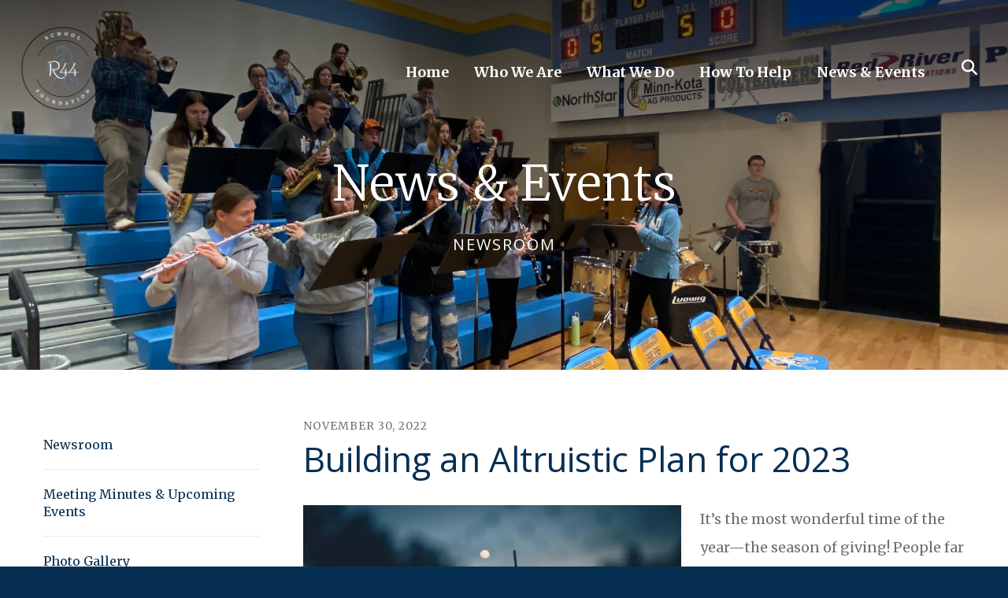

--- FILE ---
content_type: text/html; charset=UTF-8
request_url: https://richland44schoolfoundation.org/news-events/newsroom.html/article/2022/11/30/building-an-altruistic-plan-for-2023
body_size: 11479
content:
<!DOCTYPE html>

<!--[if lt IE 9]><html lang="en" class="no-js lt-ie10 lt-ie9"><![endif]-->
<!--[if IE 9]><html lang="en" class="no-js is-ie9 lt-ie10"><![endif]-->
<!--[if gt IE 9]><!--><html lang="en" class="no-js"><!--<![endif]-->

<head>
  <title>Building an Altruistic Plan for 2023 : Newsroom : News &amp; Events : Richland #44 Foundation</title>
    <link rel="shortcut icon" href="https://cdn.firespring.com/images/315bcc4f-e44e-4e09-9461-5fa3e130489c"/>


<!-- Meta tags -->
<meta charset="utf-8">
<meta name="viewport" content="width=device-width, initial-scale=1.0">



  <meta name="robots" content="noindex">


  <meta property="og:title" content="Newsroom : News &amp; Events : Richland #44 Foundation">
  <meta property="og:url" content="https://richland44schoolfoundation.org/news-events/newsroom.html/article/2022/11/30/building-an-altruistic-plan-for-2023">
  <meta property="og:type" content="website">
        <meta name="twitter:card" content="summary">
  <meta name="twitter:title" content="Newsroom : News &amp; Events : Richland #44 Foundation">
    
  <link rel="stylesheet" href="//cdn.firespring.com/core/v2/css/stylesheet.1769273383.css">

<!-- CSS -->
      <link rel="stylesheet" href="//cdn.firespring.com/designs/np_skyline/css/design-11150.1769273383.css">
  
<!-- SlickSlider Assets -->
  
<!-- jQuery -->
<script nonce="8f9f87cc7a304e0fa8b2a1a922e4d06fb4463c89d7bd6a958f101709696090b3" type="text/javascript">
  (function (window) {
    if (window.location !== window.top.location) {
      var handler = function () {
        window.top.location = window.location;
        return false;
      };
      window.onclick = handler;
      window.onkeypress = handler;
    }
  })(this);
</script>
  <script nonce="8f9f87cc7a304e0fa8b2a1a922e4d06fb4463c89d7bd6a958f101709696090b3" src="//cdn.firespring.com/core/v2/js/jquery.1769273383.js"></script>

<!-- Clicky Analytics -->
    <script
    nonce="8f9f87cc7a304e0fa8b2a1a922e4d06fb4463c89d7bd6a958f101709696090b3"
    type="text/javascript"
  >
    var firespring = { log: function () { return }, goal: function () { return } }
    var firespring_site_id = Number('101369187');
    (function () {
      var s = document.createElement('script')
      s.type = 'text/javascript'
      s.async = true
      s.src = 'https://analytics.firespring.com/js';
      (document.getElementsByTagName('head')[0] || document.getElementsByTagName('body')[0]).appendChild(s)
    })()
  </script>
<!-- End Clicky Analytics --><!-- Google External Accounts -->
<script
  async
  nonce="8f9f87cc7a304e0fa8b2a1a922e4d06fb4463c89d7bd6a958f101709696090b3"
  src="https://www.googletagmanager.com/gtag/js?id=G-3MXD5JNQ3T"
></script>
<script nonce="8f9f87cc7a304e0fa8b2a1a922e4d06fb4463c89d7bd6a958f101709696090b3">
  window.dataLayer = window.dataLayer || []

  function gtag () {dataLayer.push(arguments)}

  gtag('js', new Date())
    gtag('config', 'G-3MXD5JNQ3T')
  </script>
<!-- End Google External Accounts -->

            
  

</head>

  <body class="internal ">

  
    <a class="hidden-visually skip-to-main" href="#main-content">Skip to main content</a>

              <header class="header">

<!-- BEGIN .outer-wrap -->
<div class="outer-wrap">

    <!-- BEGIN .mobile_nav_container -->
    <div class="mobile_nav_container">

        <div class="search_icon search_overlay_toggle">
     <i class="fa fa-search"></i>
   </div><!-- end .search_toggle -->
    
  <div class="clearfix"></div>

  
    <!-- BEGIN nav -->
                                                        <nav class="nav  accordian mobile_dropdown" aria-label="Secondary">

    
    <ul class="nav__list nav-ul-0 nav">
      
    <li class="nav-level-0">
      <a href="https://richland44schoolfoundation.org/welcome.html">Home</a>

      
    </li>


    <li class="nav-level-0 nav__list--parent">
      <a href="https://richland44schoolfoundation.org/who-we-are/">Who We Are</a>

      
        <ul class="nav-ul-1">
           
    <li class="nav-level-1">
      <a href="https://richland44schoolfoundation.org/who-we-are/">About Us</a>

      
    </li>


    <li class="nav-level-1">
      <a href="https://richland44schoolfoundation.org/who-we-are/staff.html">Board</a>

      
    </li>


    <li class="nav-level-1">
      <a href="https://richland44schoolfoundation.org/who-we-are/darrel-hendrickson-gift.html">Darrel Hendrickson Gift</a>

      
    </li>


    <li class="nav-level-1">
      <a href="https://richland44schoolfoundation.org/who-we-are/contact.html">Contact Us</a>

      
    </li>

        </ul>
      
    </li>


    <li class="nav-level-0 nav__list--parent">
      <a href="https://richland44schoolfoundation.org/what-we-do/">What We Do</a>

      
        <ul class="nav-ul-1">
           
    <li class="nav-level-1">
      <a href="https://richland44schoolfoundation.org/what-we-do/">Hendrickson Scholarship-Apply Here</a>

      
    </li>


    <li class="nav-level-1">
      <a href="https://richland44schoolfoundation.org/what-we-do/request-for-foundation-funding.html">Request for Foundation Funding</a>

      
    </li>


    <li class="nav-level-1">
      <a href="https://richland44schoolfoundation.org/what-we-do/alumni.html">Alumni</a>

      
    </li>

        </ul>
      
    </li>


    <li class="nav-level-0 nav__list--parent">
      <a href="https://richland44schoolfoundation.org/how-to-help/">How To Help</a>

      
        <ul class="nav-ul-1">
           
    <li class="nav-level-1">
      <a href="https://richland44schoolfoundation.org/how-to-help/">Donate to the Richland #44 School Foundation </a>

      
    </li>


    <li class="nav-level-1">
      <a href="https://richland44schoolfoundation.org/how-to-help/44-for-richland-44.html">44 for 44</a>

      
    </li>


    <li class="nav-level-1">
      <a href="https://richland44schoolfoundation.org/how-to-help/volunteer.html">Volunteer</a>

      
    </li>

        </ul>
      
    </li>


    <li class="nav-level-0 nav__list--parent nav__list--here">
      <a href="https://richland44schoolfoundation.org/news-events/">News &amp; Events</a>

      
        <ul class="nav-ul-1">
           
    <li class="nav-level-1 nav__list--here">
      <a href="https://richland44schoolfoundation.org/news-events/">Newsroom</a>

      
    </li>


    <li class="nav-level-1">
      <a href="https://richland44schoolfoundation.org/news-events/events-copy.html">Meeting Minutes &amp; Upcoming Events</a>

      
    </li>


    <li class="nav-level-1">
      <a href="https://richland44schoolfoundation.org/news-events/photo-gallery.html">Photo Gallery</a>

      
    </li>

        </ul>
      
    </li>

    </ul>

    
  </nav>


            <!-- END nav -->

    
  </div>
  <!-- END .mobile_nav_container -->

  <!-- BEGIN nav-logo -->
      <div class="nav-logo">
        <a href="https://richland44schoolfoundation.org/"><img alt="Richland #44 Foundation" title="logo" src="https://cdn.firespring.com/images/b9ed77cf-c564-42be-bd60-81ba122cdac1.png"></a>
    </div>
    <!-- END nav-logo -->

  <!-- BEGIN nav -->
                                              <nav class="nav dropdown" aria-label="Secondary">

    
    <ul class="nav__list nav-ul-0 nav">
      
    <li class="nav-level-0">
      <a href="https://richland44schoolfoundation.org/welcome.html">Home</a>

      
    </li>


    <li class="nav-level-0 nav__list--parent">
      <a href="https://richland44schoolfoundation.org/who-we-are/">Who We Are</a>

      
        <ul class="nav-ul-1">
           
    <li class="nav-level-1">
      <a href="https://richland44schoolfoundation.org/who-we-are/">About Us</a>

      
    </li>


    <li class="nav-level-1">
      <a href="https://richland44schoolfoundation.org/who-we-are/staff.html">Board</a>

      
    </li>


    <li class="nav-level-1">
      <a href="https://richland44schoolfoundation.org/who-we-are/darrel-hendrickson-gift.html">Darrel Hendrickson Gift</a>

      
    </li>


    <li class="nav-level-1">
      <a href="https://richland44schoolfoundation.org/who-we-are/contact.html">Contact Us</a>

      
    </li>

        </ul>
      
    </li>


    <li class="nav-level-0 nav__list--parent">
      <a href="https://richland44schoolfoundation.org/what-we-do/">What We Do</a>

      
        <ul class="nav-ul-1">
           
    <li class="nav-level-1">
      <a href="https://richland44schoolfoundation.org/what-we-do/">Hendrickson Scholarship-Apply Here</a>

      
    </li>


    <li class="nav-level-1">
      <a href="https://richland44schoolfoundation.org/what-we-do/request-for-foundation-funding.html">Request for Foundation Funding</a>

      
    </li>


    <li class="nav-level-1">
      <a href="https://richland44schoolfoundation.org/what-we-do/alumni.html">Alumni</a>

      
    </li>

        </ul>
      
    </li>


    <li class="nav-level-0 nav__list--parent">
      <a href="https://richland44schoolfoundation.org/how-to-help/">How To Help</a>

      
        <ul class="nav-ul-1">
           
    <li class="nav-level-1">
      <a href="https://richland44schoolfoundation.org/how-to-help/">Donate to the Richland #44 School Foundation </a>

      
    </li>


    <li class="nav-level-1">
      <a href="https://richland44schoolfoundation.org/how-to-help/44-for-richland-44.html">44 for 44</a>

      
    </li>


    <li class="nav-level-1">
      <a href="https://richland44schoolfoundation.org/how-to-help/volunteer.html">Volunteer</a>

      
    </li>

        </ul>
      
    </li>


    <li class="nav-level-0 nav__list--parent nav__list--here">
      <a href="https://richland44schoolfoundation.org/news-events/">News &amp; Events</a>

      
        <ul class="nav-ul-1">
           
    <li class="nav-level-1 nav__list--here">
      <a href="https://richland44schoolfoundation.org/news-events/">Newsroom</a>

      
    </li>


    <li class="nav-level-1">
      <a href="https://richland44schoolfoundation.org/news-events/events-copy.html">Meeting Minutes &amp; Upcoming Events</a>

      
    </li>


    <li class="nav-level-1">
      <a href="https://richland44schoolfoundation.org/news-events/photo-gallery.html">Photo Gallery</a>

      
    </li>

        </ul>
      
    </li>

    </ul>

    
  </nav>


        <!-- END nav -->


  

      <div class="search_icon search_overlay_toggle">
    <i class="fa fa-search"></i>
  </div><!-- end .search_toggle -->
   
  <!-- BEGIN mobile_menu-->
   <div class="mobile_menu">
    <i class="fa fa-bars"></i>
   </div><!-- end .mobile_menu -->

  </div><!-- end outer-wrap -->

  <!-- BEGIN .end_header -->
  <div class="end_header"></div>
  <!-- END .end_header -->

  </header><!-- end header -->
      
      
   <!-- BEGIN .masthead_section -->
  <div class="masthead_section has-bg">
    <!-- BEGIN .wrap -->
    <div class="wrap">

        <h4>Newsroom</h4>    <div id="content_83a5148842bbee2c158c0c34fdf53ef7"  class="image" style="max-width: 3520px;">
    
    <img
        loading="lazy"
        width="3520"
        height="1980"
        alt=""
        src="https://cdn.firespring.com/images/bb64c524-4bd5-4aab-b256-403d18a514f1.jpeg"
        srcset="https://cdn.firespring.com/images/5a0a2ab2-3854-4e3f-8292-25334f346547.jpeg 600w, https://cdn.firespring.com/images/7a8c43ab-b356-445e-aa35-722720026c5d.jpeg 1200w, https://cdn.firespring.com/images/3ca620b8-376d-4a90-8a01-61e598bc34ca.jpeg 1600w, https://cdn.firespring.com/images/bb64c524-4bd5-4aab-b256-403d18a514f1.jpeg 3520w"
        itemprop="image"
                    >
    

          </div>

  
    <h1>News &amp; Events</h1>
  
  </div>
    <!-- END .wrap -->
 </div>
   <!-- END .masthead_section -->


   
   <main id="main-content">
     <!-- BEGIN .wrap -->
     <div class="wrap">

        
          <!-- BEGIN .sidebar_section -->
          <div class="sidebar_section">

                              <!-- BEGIN sidebar -->
                                                                                                                      <nav class="nav nav nav_secondary accordian subnav" aria-label="Secondary">

    
    <ul class="nav__list nav-ul-0 nav">
      
    <li class="nav-level-0 nav__list--here">
      <a href="https://richland44schoolfoundation.org/news-events/">Newsroom</a>

      
    </li>


    <li class="nav-level-0">
      <a href="https://richland44schoolfoundation.org/news-events/events-copy.html">Meeting Minutes &amp; Upcoming Events</a>

      
    </li>


    <li class="nav-level-0">
      <a href="https://richland44schoolfoundation.org/news-events/photo-gallery.html">Photo Gallery</a>

      
    </li>

    </ul>

    
  </nav>


                                      <!-- END sidebar -->
              
              
           </div>
           <!-- END .sidebar_section -->
        

             <!-- BEGIN .primary_content -->
       <div class="primary_content" data-search-indexed="true">
            
<div class="news-articles news-articles--article" id="content_d57c12ddbe642a627b45811adc88bf63">
  <div class="news-article" id="content_d57c12ddbe642a627b45811adc88bf63_article_16613352">

    <div class="news-article-header">
              <div class="news-article-meta news-article-meta--date">
          <span class="date-month">November</span><span class="separator"> </span><span class="date-day">30</span><span class="separator">, </span><span class="date-year">2022</span>
        </div>
      
              <div class="news-article-title">
          <h2>Building an Altruistic Plan for 2023</h2>
        </div>
      
          </div>

    <div class="news-article-content">
      <div id="content_d57c12ddbe642a627b45811adc88bf63_article_16613352-thumbnail"  class="news-article-image image">
    
    <img
        loading="lazy"
        width="640"
        height="427"
        alt=""
        src="https://cdn.firespring.com/images/740c3bb7-f36f-4293-aac5-a1d342782f88.jpg"
        srcset="https://cdn.firespring.com/images/d5b4fd64-3fdc-4116-8a43-1e21806f01c3.jpg 600w, https://cdn.firespring.com/images/740c3bb7-f36f-4293-aac5-a1d342782f88.jpg 640w"
        itemprop="image"
                    >
    

          </div>

      <p>It’s the most wonderful time of the year—the season of giving! People far and wide go above and beyond during the holiday season to give back to those in need, and it is greatly appreciated by nonprofit organizations around the world. While you may have made a plan for the holiday season, now is also the perfect time to make your altruistic plans for 2023. Studies have shown that small, actionable steps can help you achieve a larger goal.<br />
 </p>

<h3>Reflect on your past</h3>

<p>First, let’s celebrate all you’ve achieved! No matter how big or small your altruistic contributions were for 2022, give yourself a pat on the back. Even if you’re just getting started by reading this article, you’re on the right track. If you contributed to various organizations, ask yourself the following questions:</p>

<ul>
	<li>What charitable activity made me feel most fulfilled? A specific volunteer opportunity? A fundraising event?</li>
	<li>Which contribution of mine has impacted the most people? What positive impact did I have?</li>
	<li>What cause am I most passionate about that I’ve already helped?</li>
	<li>What is a cause I would like to explore, and I haven’t dipped my toe in yet?</li>
</ul>

<p>Think through your responses for each question, and write down your answers! This will help guide you on your altruistic journey for 2023. </p>

<p> </p>

<h3>Do the research</h3>

<p>Now that you’ve considered what worked well last year and what causes you care about, it’s time to do the research. Call up organizations in your community to get more information about how their funds are used and what volunteer opportunities exist. Many organizations will invite you to come to their location to speak to current donors and volunteers about their experiences. This will give you first-hand experience to decide if you’d like to spend more time with the organization.</p>

<p> </p>

<h3>Set a specific goal</h3>

<p>What would you like to achieve in 2023? Maybe it’s a certain number of volunteer hours. Maybe you’d like to raise a certain dollar amount. Or, maybe it’s as simple as finding an organization you’d like to commit to long-term. Whatever your altruistic goals, write them down. Don’t be afraid to dream big!</p>

<p> </p>

<h3>Start small</h3>

<p>Rome wasn’t built in a day and neither are altruistic tendencies. Consider a larger giving goal or number of hours you’d like to spend giving back. Then, break that big goal into smaller goals that you’ll work toward. Break down your yearly goals by months and maybe even weeks. Set tentative dates for when you’d like to achieve altruistic milestones.</p>

<p> </p>

<h3>Make a plan to reevaluate</h3>

<h3>Plans change. Causes you are passionate about may change. Life happens. Set a calendar reminder every few months for the next year to check in on your altruism goals. It’s okay to change the plan, and sometimes it’s necessary! Setting a reminder to check in now will help keep you on track throughout the year.</h3>

<p> </p>

<p>Giving back should be fun and worthwhile. The best way to get the most out of giving back is to set your giving goals with intention and to choose organizations you’re passionate about. The new year is right around the corner, and with a solid altruism plan, you’re sure to have the most successful giving year yet! </p>
    </div>

    
    <div class="news-article-return">
      <a href="https://richland44schoolfoundation.org/news-events/newsroom.html"   class="nav-return"  itemprop="url">
      Return To List
      </a>
    </div>

  </div>
</div>
         <div class="clearfix"></div>
       </div>
       <!-- END .primary_content -->
      

      </div>
      <!-- END .wrap -->

    </main><!-- end main -->


   

              








  <!-- BEGIN .email_marketing -->
  <div class="email_marketing">
    <!-- BEGIN .wrap -->
    <div class="wrap">
      <div class="content-block email-marketing-block">
  <div class="email-marketing" id="9132ce25204f833a341b2bb5475ed72e">


  
  
    
    <div class="e2ma_login_container">
      <script nonce="8f9f87cc7a304e0fa8b2a1a922e4d06fb4463c89d7bd6a958f101709696090b3" type="text/javascript" src="https://signup.e2ma.net/tts_signup/1967075/4d2f78a8e7b0ae4535d1aea39e8ce252/1951104/?v=a"></script>
      <div id="load_check" class="signup_form_message">
        This form needs Javascript to display, which your browser doesn't support. <a href="https://signup.e2ma.net/signup/1967075/1951104">Sign up here</a> instead
      </div>
      <script nonce="8f9f87cc7a304e0fa8b2a1a922e4d06fb4463c89d7bd6a958f101709696090b3" type="text/javascript">signupFormObj.drawForm();</script>
    </div>

  

</div>

<script nonce="8f9f87cc7a304e0fa8b2a1a922e4d06fb4463c89d7bd6a958f101709696090b3" type="text/javascript">
  $(document).ready(function () {
    $('.email-marketing#' + '9132ce25204f833a341b2bb5475ed72e').fdpEmailMarketingInlineLabels({"inlineLabels":false});
  });
</script>
</div>

    </div>
    <!-- END .wrap -->

  </div>
  <!-- END .email_marketing -->



<footer>

  <!-- BEGIN .wrap -->
  <div class="wrap">

    <!-- BEGIN .footer-logo -->
          <div class="footer-logo"><a href="https://richland44schoolfoundation.org/"><img alt="Richland #44 Foundation" title="logo" src="https://cdn.firespring.com/images/b9ed77cf-c564-42be-bd60-81ba122cdac1.png"></a></div>
        <!-- END .footer-logo -->

    <!-- BEGIN .location_section -->
    <div class="location_section">

      <div class="locations-hours locations-hours--variable">

  <div class="location location--1" itemscope itemtype="https://schema.org/Organization">

              
    <div class="location__info">

              
          <div class="location__address" itemprop="address" itemscope itemtype="https://schema.org/PostalAddress">

                          
                <div class="location-address location-address--1" itemprop="streetAddress">
                  P. O. Box 49 
                </div>

                                        
                <div class="location-address location-address--2" itemprop="streetAddress">
                   101 Main Ave
                </div>

                                        
                <div class="location-address location-address--3" itemprop="streetAddress">
                  Colfax, North Dakota 58018
                </div>

                          
          </div>

              
              
          <div class="location__phone">

                          
                <div class="location-phone location-phone--1">
                                      <span class="label">Phone</span>
                                    <span class="value" itemprop="telephone" content="7013723713"><a
                        href="tel:7013723713">(701)372-3713 </a></span>
                </div>

                          
          </div>

              
              
          <div class="location__links">
            <div class="location-links-email">
                                              <span class="value" itemprop="email"><a href="mailto:r&#105;&#x63;&#x68;l&#x61;nd44f&#111;&#117;n&#100;at&#x69;o&#110;&#x40;&#x67;&#x6d;&#x61;i&#x6c;.&#x63;&#111;m">Contact</a></span>
                          </div>
          </div>

              
                    
    </div>
  </div>


</div>
    </div>
    <!-- END .location_section -->


    


         <div class="content-block social-media-block">
  <div class="collection collection--list" id="content_56bb59f0e8401907eaaa2d92fcee9a94">

    

    <ul class="collection__items">

        
                                      <li class="collection-item collection-item--has-image" id="content_56bb59f0e8401907eaaa2d92fcee9a94_item_13377059">
                                    <div class="collection-item__content clearfix">

                      <div id="content_f1288aeeba006a2e0390dc52f517c462_image_item_13377059"  class="collection-item-image image" style="max-width: 31px;">
    <a href="https://www.facebook.com/Richland44schoolfoundation" target="_blank" rel="noopener noreferrer "    itemprop="url">
    <img
        loading="lazy"
        width="31"
        height="30"
        alt="Facebook"
        src="https://cdn.firespring.com/images/ab33b609-82b6-4af3-a718-080baddfe6ef.png"
        srcset="https://cdn.firespring.com/images/ab33b609-82b6-4af3-a718-080baddfe6ef.png 31w"
        itemprop="image"
                    >
    </a>

          </div>
          
          
          
        </div>
              </li>
                                          <li class="collection-item collection-item--has-image" id="content_56bb59f0e8401907eaaa2d92fcee9a94_item_13377063">
                                    <div class="collection-item__content clearfix">

                      <div id="content_f1288aeeba006a2e0390dc52f517c462_image_item_13377063"  class="collection-item-image image" style="max-width: 31px;">
    <a href="https://www.youtube.com/channel/UCwoYHee4W7rj_oYsaarzfUg" target="_blank" rel="noopener noreferrer "    itemprop="url">
    <img
        loading="lazy"
        width="31"
        height="30"
        alt="YouTube"
        src="https://cdn.firespring.com/images/af93a846-220e-45a0-b074-832994a92556.png"
        srcset="https://cdn.firespring.com/images/af93a846-220e-45a0-b074-832994a92556.png 31w"
        itemprop="image"
                    >
    </a>

          </div>
          
          
          
        </div>
              </li>
      
    </ul>

    </div>
</div>
   
   <!-- BEGIN .footer_info -->
   <div class="footer_info">

     <!-- BEGIN .copyright -->
     <div class="copyright">
       <p>  &copy; Richland #44 Foundation 2026 </p>
     </div>
     <!-- END .copyright -->

     <!-- BEGIN .pp_tc -->
     <div class="pp_tc">
             <div class="policy-links">
              <!-- BEGIN privacy policy -->
        <div class="policy-link policy-link--privacy">

          <a href="#privacy-policy" class="lightbox lightbox--inline js-lightbox--inline">Privacy Policy</a>

          <div id="privacy-policy" class="inline-popup inline-popup--medium mfp-hide">

            <div class="policy-title">
              <h2>Privacy Policy</h2>
            </div>

            <div class="policy-content">
              <ol>

<li><strong>What Information Do We Collect?</strong>
When you visit our website you may provide us with two types of information: personal information you knowingly choose to disclose that is collected on an individual basis and website use information collected on an aggregate basis as you and others browse our website.</li>

<li><strong>Personal Information You Choose to Provide</strong>
We may request that you voluntarily supply us with personal information, including your email address, postal address, home or work telephone number and other personal information for such purposes as correspondence, placing an order, requesting an estimate, or participating in online surveys.
If you choose to correspond with us through email, we may retain the content of your email messages together with your email address and our responses. We provide the same protections for these electronic communications that we employ in the maintenance of information received by mail and telephone.</li>

<li><strong>Website Use Information</strong>
Similar to other websites, our site may utilize a standard technology called "cookies" (see explanation below, "What Are Cookies?") and web server logs to collect information about how our website is used. Information gathered through cookies and server logs may include the date and time of visits, the pages viewed, time spent at our website, and the sites visited just before and just after ours. This information is collected on an aggregate basis. None of this information is associated with you as an individual.</li>

<li><strong>How Do We Use the Information That You Provide to Us?</strong>
Broadly speaking, we use personal information for purposes of administering our business activities, providing service and support and making available other products and services to our customers and prospective customers. Occasionally, we may also use the information we collect to notify you about important changes to our website, new services and special offers we think you will find valuable. The lists used to send you product and service offers are developed and managed under our traditional standards designed to safeguard the security and privacy of all personal information provided by our users. You may at any time to notify us of your desire not to receive these offers.</li>

<li><strong>What Are Cookies?</strong>
Cookies are a feature of web browser software that allows web servers to recognize the computer used to access a website. Cookies are small pieces of data that are stored by a user's web browser on the user's hard drive. Cookies can remember what information a user accesses on one web page to simplify subsequent interactions with that website by the same user or to use the information to streamline the user's transactions on related web pages. This makes it easier for a user to move from web page to web page and to complete commercial transactions over the Internet. Cookies should make your online experience easier and more personalized.</li>

<li><strong>How Do We Use Information Collected From Cookies?</strong>
We use website browser software tools such as cookies and web server logs to gather information about our website users' browsing activities, in order to constantly improve our website and better serve our users. This information assists us to design and arrange our web pages in the most user-friendly manner and to continually improve our website to better meet the needs of our users and prospective users.
Cookies help us collect important business and technical statistics. The information in the cookies lets us trace the paths followed by users to our website as they move from one page to another. Web server logs allow us to count how many people visit our website and evaluate our website's visitor capacity. We do not use these technologies to capture your individual email address or any personally identifying information about you.</li>

<li><strong>Notice of New Services and Changes</strong>
Occasionally, we may use the information we collect to notify you about important changes to our website, new services and special offers we think you will find valuable. As a user of our website, you will be given the opportunity to notify us of your desire not to receive these offers by clicking on a response box when you receive such an offer or by sending us an email request.</li>

<li><strong>How Do We Secure Information Transmissions?</strong>
When you send confidential personal information to us on our website, a secure server software which we have licensed encrypts all information you input before it is sent to us. The information is scrambled en route and decoded once it reaches our website.
Other email that you may send to us may not be secure unless we advise you that security measures will be in place prior to your transmitting the information. For that reason, we ask that you do not send confidential information such as Social Security, credit card, or account numbers to us through an unsecured email.</li>

<li><strong>How Do We Protect Your Information?</strong>
Information Security -- We utilize encryption/security software to safeguard the confidentiality of personal information we collect from unauthorized access or disclosure and accidental loss, alteration or destruction.
Evaluation of Information Protection Practices -- Periodically, our operations and business practices are reviewed for compliance with organization policies and procedures governing the security, confidentiality and quality of our information.
Employee Access, Training and Expectations -- Our organization values, ethical standards, policies and practices are committed to the protection of user information. In general, our business practices limit employee access to confidential information, and limit the use and disclosure of such information to authorized persons, processes and transactions.</li>

<li><strong>How Can You Access and Correct Your Information?</strong>
You may request access to all your personally identifiable information that we collect online and maintain in our database by emailing us using the contact form provided to you within the site structure of our website.</li>

<li><strong>Do We Disclose Information to Outside Parties?</strong>
We may provide aggregate information about our customers, sales, website traffic patterns and related website information to our affiliates or reputable third parties, but this information will not include personally identifying data, except as otherwise provided in this privacy policy.</li>

<li><strong>What About Legally Compelled Disclosure of Information?</strong>
We may disclose information when legally compelled to do so, in other words, when we, in good faith, believe that the law requires it or for the protection of our legal rights.</li>

<li><strong>Permission to Use of Materials</strong>
The right to download and store or output the materials in our website is granted for the user's personal use only, and materials may not be reproduced in any edited form. Any other reproduction, transmission, performance, display or editing of these materials by any means mechanical or electronic without our express written permission is strictly prohibited. Users wishing to obtain permission to reprint or reproduce any materials appearing on this site may contact us directly.</li>

</ol>
            </div>

          </div>

        </div>
        <!-- END privacy policy -->
      
              <!-- BEGIN terms & conditions -->
        <div class="policy-link policy-link--terms-conditions">

          <a href="#terms-conditions" class="lightbox lightbox--inline js-lightbox--inline">Terms &amp; Conditions</a>

          <div id="terms-conditions" class="inline-popup inline-popup--medium mfp-hide">

            <div class="policy-title">

              <h2>Terms &amp; Conditions</h2>

            </div>

            <div class="policy-content">
              <h2>Donation Refund Policy</h2>

We are grateful for your donation and support of our organization. If you have made an error in making your donation or change your mind about contributing to our organization please contact us.  Refunds are returned using the original method of payment. If you made your donation by credit card, your refund will be credited to that same credit card.

<h2>Automated Recurring Donation Cancellation</h2>

Ongoing support is important to enabling projects to continue their work, so we encourage donors to continue to contribute to projects over time. But if you must cancel your recurring donation, please notify us.
            </div>

          </div>

        </div>
        <!-- END terms & conditions -->
          </div>
       </div>
     <!-- END .pp_tc -->

     <!-- BEGIN .powered_by -->
     <div class="powered_by">
              <div class="content-block powered-by-block">
  <p>Powered by <a href="https://www.firespring.com/services/nonprofit-websites/" target="_blank" rel="noreferrer noopener">Firespring</a></p>
</div>
          </div>
    <!-- END .powered_by -->

  </div>
  <!-- END .footer_info -->

</div>
<!-- END .wrap -->

</footer><!-- end footer -->



<!-- overlay -->
<div class="search_section">

  <div class="search_close search_toggle">
    <i class="fa fa-times"></i><span>Close</span>
  </div><!-- end .search_close -->

      <div class="content-block search-block">
  <div class="search-form search-form--158185bc8568eac32ed439643f96f6b9" role="search">

  <form class="form--inline form--inline--no-button" novalidate>
    <div class="form-row">
      <div class="form-row__controls">
        <input aria-label="Search our site" type="search" id="search-form__input--158185bc8568eac32ed439643f96f6b9" autocomplete="off">
      </div>
    </div>
  </form>

  <div id="search-form__results--158185bc8568eac32ed439643f96f6b9" class="search-form__results"></div>
    <script nonce="8f9f87cc7a304e0fa8b2a1a922e4d06fb4463c89d7bd6a958f101709696090b3" type="text/javascript">
      var ss360Config = window.ss360Config || []
      var config = {
        style: {
          themeColor: '#333333',
          accentColor: "#000000",
          loaderType: 'circle'
        },
        searchBox: {
          selector: "#search-form__input--158185bc8568eac32ed439643f96f6b9"
        },
        tracking: {
          providers: []
        },
        siteId: "richland44foundation.presencehost.net",
        showErrors: false
      }
      if (!window.ss360Config[0]) {
        var stScript = document.createElement('script')
        stScript.type = 'text/javascript'
        stScript.async = true
        stScript.src = 'https://cdn.sitesearch360.com/v13/sitesearch360-v13.min.js'
        var entry = document.getElementsByTagName('script')[0]
        entry.parentNode.insertBefore(stScript, entry)
      }
      ss360Config.push(config)
    </script>
</div>
</div>
  
</div> <!-- end .search_section -->
      

  



  <script nonce="8f9f87cc7a304e0fa8b2a1a922e4d06fb4463c89d7bd6a958f101709696090b3" src="//cdn.firespring.com/core/v2/js/footer_scripts.1769273383.js"></script>

  <script nonce="8f9f87cc7a304e0fa8b2a1a922e4d06fb4463c89d7bd6a958f101709696090b3" id="e2ma-embed">window.e2ma = window.e2ma || {};
    e2ma.accountId = '1951104';</script>
  <script nonce="8f9f87cc7a304e0fa8b2a1a922e4d06fb4463c89d7bd6a958f101709696090b3" src="//embed.e2ma.net/e2ma.js" async="async"></script>
<script nonce="8f9f87cc7a304e0fa8b2a1a922e4d06fb4463c89d7bd6a958f101709696090b3">
  (function(h,o,u,n,d) {
    h=h[d]=h[d]||{q:[],onReady:function(c){h.q.push(c)}}
    d=o.createElement(u);d.async=1;d.src=n
    n=o.getElementsByTagName(u)[0];n.parentNode.insertBefore(d,n)
  })(window,document,'script','https://www.datadoghq-browser-agent.com/us1/v6/datadog-rum.js','DD_RUM')

  // regex patterns to identify known bot instances:
  let botPattern = "(googlebot\/|bot|Googlebot-Mobile|Googlebot-Image|Google favicon|Mediapartners-Google|bingbot|slurp|java|wget|curl|Commons-HttpClient|Python-urllib|libwww|httpunit|nutch|phpcrawl|msnbot|jyxobot|FAST-WebCrawler|FAST Enterprise Crawler|biglotron|teoma|convera|seekbot|gigablast|exabot|ngbot|ia_archiver|GingerCrawler|webmon |httrack|webcrawler|grub.org|UsineNouvelleCrawler|antibot|netresearchserver|speedy|fluffy|bibnum.bnf|findlink|msrbot|panscient|yacybot|AISearchBot|IOI|ips-agent|tagoobot|MJ12bot|dotbot|woriobot|yanga|buzzbot|mlbot|yandexbot|purebot|Linguee Bot|Voyager|CyberPatrol|voilabot|baiduspider|citeseerxbot|spbot|twengabot|postrank|turnitinbot|scribdbot|page2rss|sitebot|linkdex|Adidxbot|blekkobot|ezooms|dotbot|Mail.RU_Bot|discobot|heritrix|findthatfile|europarchive.org|NerdByNature.Bot|sistrix crawler|ahrefsbot|Aboundex|domaincrawler|wbsearchbot|summify|ccbot|edisterbot|seznambot|ec2linkfinder|gslfbot|aihitbot|intelium_bot|facebookexternalhit|yeti|RetrevoPageAnalyzer|lb-spider|sogou|lssbot|careerbot|wotbox|wocbot|ichiro|DuckDuckBot|lssrocketcrawler|drupact|webcompanycrawler|acoonbot|openindexspider|gnam gnam spider|web-archive-net.com.bot|backlinkcrawler|coccoc|integromedb|content crawler spider|toplistbot|seokicks-robot|it2media-domain-crawler|ip-web-crawler.com|siteexplorer.info|elisabot|proximic|changedetection|blexbot|arabot|WeSEE:Search|niki-bot|CrystalSemanticsBot|rogerbot|360Spider|psbot|InterfaxScanBot|Lipperhey SEO Service|CC Metadata Scaper|g00g1e.net|GrapeshotCrawler|urlappendbot|brainobot|fr-crawler|binlar|SimpleCrawler|Livelapbot|Twitterbot|cXensebot|smtbot|bnf.fr_bot|A6-Indexer|ADmantX|Facebot|Twitterbot|OrangeBot|memorybot|AdvBot|MegaIndex|SemanticScholarBot|ltx71|nerdybot|xovibot|BUbiNG|Qwantify|archive.org_bot|Applebot|TweetmemeBot|crawler4j|findxbot|SemrushBot|yoozBot|lipperhey|y!j-asr|Domain Re-Animator Bot|AddThis)";

  let regex = new RegExp(botPattern, 'i');

  // define var conditionalSampleRate as 0 if the userAgent matches a pattern in botPatterns
  // otherwise, define conditionalSampleRate as 100
  let conditionalSampleRate = regex.test(navigator.userAgent) ? 0 : 10;
  window.DD_RUM.onReady(function() {
    window.DD_RUM.init({
      applicationId: 'a1c5469d-ab6f-4740-b889-5955b6c24e72',
      clientToken: 'pub9ae25d27d775da672cae8a79ec522337',
      site: 'datadoghq.com',
      service: 'fdp',
      env: 'production',
      sessionSampleRate: conditionalSampleRate,
      sessionReplaySampleRate: 0,
      defaultPrivacyLevel: 'mask',
      trackUserInteractions: true,
      trackResources: true,
      trackLongTasks: 1,
      traceContextInjection: 'sampled'
    });
  });
</script>

  <script nonce="8f9f87cc7a304e0fa8b2a1a922e4d06fb4463c89d7bd6a958f101709696090b3" src="https://cdn.firespring.com/core/v2/js/fireSlider/velocity.min.js"></script>
  <script nonce="8f9f87cc7a304e0fa8b2a1a922e4d06fb4463c89d7bd6a958f101709696090b3" src="https://cdn.firespring.com/core/v2/js/fireSlider/jquery.fireSlider.velocity.js"></script>
        <script type="application/javascript" nonce="8f9f87cc7a304e0fa8b2a1a922e4d06fb4463c89d7bd6a958f101709696090b3">
      $(document).ready(() => {
        var noneEffect = function(element, options) {
          element.velocity({translateX: [(options.nextPos + '%'), (options.currPos + '%')]}, {duration: 0, queue: options.effect, easing: [0]});
        }
        fireSlider.prototype.Effects.register('none', noneEffect);
      })
    </script>
  

  <noscript><p><img
        alt="Firespring Analytics"
        width="1"
        height="1"
        src="https://analytics.firespring.com//101369187.gif"
      /></p></noscript>
                  <script nonce="8f9f87cc7a304e0fa8b2a1a922e4d06fb4463c89d7bd6a958f101709696090b3" src="//cdn.firespring.com/designs/np_skyline/js/8247b22743a1ed8d863be45f83512742ead5361f.1769273383.js" type="text/javascript"></script>
          </body>


</html>